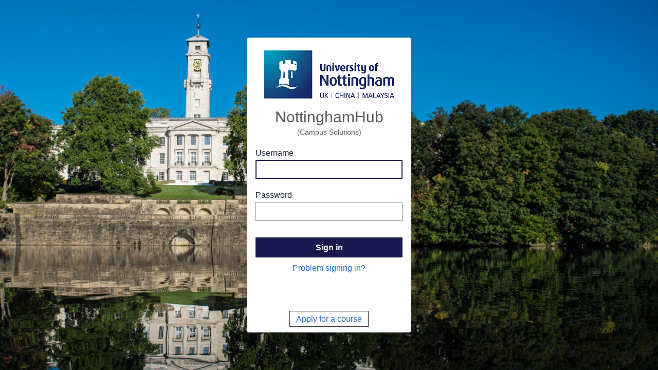

--- FILE ---
content_type: text/html; CHARSET=utf-8
request_url: https://campus.nottingham.ac.uk/psp/csprd/?cmd=login&languageCd=UKE&
body_size: 3498
content:
<!DOCTYPE html>
<html dir=ltr lang=en-GB>
<!-- Copyright (c) 2000, 2013, Oracle and/or its affiliates. All rights reserved. -->
<!--
* ***************************************************************
*  This software and related documentation are provided under a
*  license agreement containing restrictions on use and
*  disclosure and are protected by intellectual property
*  laws. Except as expressly permitted in your license agreement
*  or allowed by law, you may not use, copy, reproduce,
*  translate, broadcast, modify, license, transmit, distribute,
*  exhibit, perform, publish or display any part, in any form or
*  by any means. Reverse engineering, disassembly, or
*  decompilation of this software, unless required by law for
*  interoperability, is prohibited.
*  The information contained herein is subject to change without
*  notice and is not warranted to be error-free. If you find any
*  errors, please report them to us in writing.
*
*  Copyright (C) 1988, 2019, Oracle and/or its affiliates.
*  All Rights Reserved.
* ***************************************************************
-->
<head>
<!-- UN_92_UPGRADE - Begin - Added favicon -->
<link rel="shortcut icon" href="/csprd/images/uon_favicon.ico" />
<!-- UN_92_UPGRADE - End -->
<title>NottinghamHub Sign-in</title>
<meta http-equiv="X-UA-Compatible" content="IE=Edge">
<meta http-equiv="Content-Type" content="text/html; charset=utf-8">    
<meta name="viewport" content="width=device-width,initial-scale=1.0,minimum-scale=1.0,user-scalable=yes">  
<meta name="apple-mobile-web-app-capable" content="yes">
<meta name="mobile-web-app-capable" content="yes">
<script language="JavaScript">
    var sDomain = ".nottingham.ac.uk";
    try {
        document.domain = ".nottingham.ac.uk";
    }
    catch (err) {; }
</script>
<style id="ptfb" type="text/css">body{display:none;}</style>
<script type="text/javascript">
if (self === top) {
    var fb = document.getElementById("ptfb");
    fb.parentNode.removeChild(fb);
} else {
    try { 
        top.location = self.location;
    } catch(ex) {}
}
</script>
<link  type="text/css" href="/csprd/signin.css" rel="stylesheet">
<!-- UN_92_UPGRADE - Begin - Added custom css -->
<link  type="text/css" href="/csprd/uon_signin.css" rel="stylesheet">
<!-- UN_92_UPGRADE - End -->
<script type="text/javascript" src="/csprd/signin.js"></script>

</head>
<body onload="ptSignon().login();">
<div id="pswrapper">
	<!-- UN_92_UPGRADE - Begin - Hardcoding UKE language -->
  <!--<form id="login" name="login" method="post" action="?&cmd=login&languageCd=UKE" autocomplete="off"> -->
  <form id="login" name="login" method="post" action="?&cmd=login&languageCd=UKE" autocomplete="off">
  	<!-- UN_92_UPGRADE - End - Hardcoding UKE language -->
      <input type="hidden" id="lcsrf_token" name="lcsrf_token" value="wE4mLGlD0YRz2PsLBXga3VR8yZ9pM5AfPYiqMXE0Ugk=">
      <input type="hidden" id="timezoneOffset" name="timezoneOffset" value="0">
      <input type="hidden" id="ptmode" name="ptmode" value="f">
	  <!-- UN_92_UPGRADE - Begin - Hardcoding UKE language -->
      <!--<input type="hidden" id="ptlangcd" name="ptlangcd" value="UKE"> -->
	  <input type="hidden" id="ptlangcd" name="ptlangcd" value="UKE">
	  <!-- UN_92_UPGRADE - End - Hardcoding UKE language -->
      <input type="hidden" id="ptinstalledlang" name="ptinstalledlang" value="ZHS,ZHT,UKE">
      <div class="signonMain">
		  <!-- UN_92_UPGRADE - Begin - Add UON Logo and Title -->
          <!-- <h1 aria-label="Oracle PeopleSoft Sign-in"><img src="/csprd/images/OracleLogo_Black.svg" class="ps-staticimg" alt="" title="" ><span class="ps_logo-PS"> PeopleSoft</span></h1> -->
		  <h1 aria-label="NottinghamHub Sign-in"><img src="/csprd/images/uon_logo_m.png" class="ps-staticimg" alt="" title="" ><br><span class="ps_logo-PS">NottinghamHub</span></h1>
		  <h3><span class="ps_text-PS">(Campus Solutions)</span></h3> 
                  <!-- UN_92_UPGRADE - End -->
          <div class="ps_signinentry" >            
            <div id="ptloginerrorcont" class="ps_login_error" >
              <div class="ps_login_error_inner" id="ps_login_error_inner" tabindex="-1" role="heading" aria-level="2">
		    <!-- UN_92_UPGRADE - Begin - Change the error logo and text -->
		       <!-- <a id="error_link" name="error_link" tabindex="-1"><img src="/csprd/images/PT_LOGIN_ERROR.gif" alt="Error"></a> -->
			<a id="error_link" name="error_link" tabindex="-1"><img src="/csprd/images/UON_LOGIN_ERROR.svg" alt="Error"></a>
		    <!-- UN_92_UPGRADE - End -->
                <div class="psloginerror" id="discovery_error" name="discovery_error" ></div>
                <span class="psloginerror" id="login_error" name="login_error"  ></span>            
		   </div>
		   <div class="ps_box-control psloginerror" id="browsercheck_error" name="browsercheck_error" aria-live="assertive" role="alert"></div>
            </div>     
            <div> 
	        <span class="ps_label-show" id="ptLabelUserid"><label for="userid">Username</label></span> 
            </div>
            <div class="ps_box-control">
               <input type="text" id="userid" name="userid" value="" title="Username">
            </div>
           <div>
               <span class="ps_label-show" id="ptLabelPassword"><label for="pwd">Password</label></span>
           </div>
            <div class="ps_box-control">
               <input type="password" id="pwd" name="pwd" title="Password" >
            </div>
	<!-- UN_92_UPGRADE - Begin - Removed the language dropdown -->
	   <!-- <div>  -->
            <!--   <span class="ps_label-show" id="ptLabelSelect"><label for="ptlangsel">Select a Language</label></span>  -->
           <!-- </div> -->
           <!-- <div id="ps_select_parent" > -->
            <!--  <div id= "ps_select_box" class="ps_box-control">   -->         
             <!--   <select id="ptlangsel" name="ptlangsel"  title="Select a Language" class="ps_select" onChange="ptSignon().changeLangFunc(this, event)">  -->
              <!--   <option value="ENG" title="English">English</option>  -->
              <!--   <option value="UKE" title="UK English">UK English</option>  -->
              <!--   <option value="ESP" title="Spanish">Espa&ntilde;ol</option>  -->
              <!--    <option value="DAN" title="Danish">Dansk</option>  -->
              <!--    <option value="GER" title="German">Deutsch</option>  -->
              <!--    <option value="FRA" title="French">Fran&ccedil;ais</option>  -->
              <!--    <option value="CFR" title="Canadian French">Fran&ccedil;ais&nbsp;du&nbsp;Canada</option>  -->
              <!--    <option value="ITA" title="Italian">Italiano</option>  -->
              <!--    <option value="HUN" title="Hungarian">Magyar</option>  -->
              <!--    <option value="DUT" title="Dutch">Nederlands</option>  -->
              <!--    <option value="NOR" title="Norwegian">Norsk</option>  -->
              <!--    <option value="POL" title="Polish">Polski</option>  -->
              <!--    <option value="POR" title="Portuguese">Portugu&ecirc;s</option>  -->
              <!--    <option value="ROM" title="Romanian">Rom&#x00E2;n&#x0103;</option>  -->
              <!--    <option value="FIN" title="Finnish">Suomi</option>  -->
              <!--    <option value="SVE" title="Swedish">Svenska</option>  -->
              <!--    <option value="TUR" title="Turkish">T&#x00FC;rk&#x00E7;e</option>  -->
              <!--    <option value="CZE" title="Czech">&#x010C;e&#x0161;tina</option>  -->
              <!--    <option value="JPN" title="Japanese">&#x65E5;&#x672C;&#x8A9E;</option>  -->
              <!--    <option value="KOR" title="Korean">&#xD55C;&#xAD6D;&#xC5B4;</option>  -->
              <!--    <option value="RUS" title="Russian">&#x0420;&#x0443;&#x0441;&#x0441;&#x043A;&#x0438;&#x0439;</option>  -->
              <!--    <option value="THA" title="Thai">&#x0E20;&#x0E32;&#x0E29;&#x0E32;&#x0E44;&#x0E17;&#x0E22;</option>  -->
              <!--    <option value="ZHS" title="Simplified Chinese">&#x7B80;&#x4F53;&#x4E2D;&#x6587;</option>  -->
              <!--    <option value="ZHT" title="Traditional Chinese">&#x7E41;&#x9AD4;&#x4E2D;&#x6587;</option>  -->
              <!--    <option value="ARA" title="Arabic">&#x0627;&#x0644;&#x0639;&#x0631;&#x0628;&#x064A;&#x0629;</option>  -->
              <!--    <option value="VIE" title="Vietnamese">Ti&#7869;ng Vi&#7879;t</option>  -->
              <!--    <option value="BUL" title="Bulgarian">&#x0431;&#x044a;&#x043b;&#x0433;&#x0430;&#x0440;&#x0441;&#x043a;&#x0438;</option>  -->
              <!--    <option value="CRO" title="Croatian">hrvatski</option>  -->
              <!--    <option value="GRK" title="Greek">&#x0395;&#x03bb;&#x03bb;&#x03b7;&#x03bd;&#x03b9;&#x03ba;&#x03ac;</option> -->
              <!--    <option value="HEB" title="Hebrew">&#x05e2;&#x05d1;&#x05e8;&#x05d9;&#x05ea;</option>  -->
              <!--    <option value="MAY" title="Bahasa Malay">Bahasa Melayu</option>  -->
              <!--    <option value="SER" title="Serbian">&#x0441;&#x0440;&#x043f;&#x0441;&#x043a;&#x0438;</option>  -->
              <!--    <option value="SLK" title="Slovak">sloven&#x010d;ina</option>  -->
              <!--    <option value="SLV" title="Slovenian">sloven&#x0161;&#x010d;ina</option>  -->
               <!-- </select>  -->
            <!--  </div>  -->   
           <!-- </div>  -->
	<!-- UN_92_UPGRADE - End -->
            <div class="ps_box-button">
               <!-- <input name="Submit" type="submit" class="ps-button" value="Sign in" aria-label='To enable screen reader mode, please check the checkbox "Enable Screen Reader Mode" before you sign in. Sign In'> -->
		<!-- UN_92_UPGRADE - Begin - Remove Enable screen reader mode checkbox -->
                    <input name="Submit" type="submit" class="ps-button" value="Sign in">
		<!-- UN_92_UPGRADE - End -->
            </div>
		<!-- UN_92_UPGRADE - Begin - Remove Enable screen reader mode checkbox -->
            <!-- <div class="ps_box-button"> -->
              <!--  <input type="checkbox" name="accessible" id="accessible"> -->
              <!-- 	<label for="accessible">Enable Screen Reader Mode</label> -->
           	<!-- </div>    --> 
		<!-- UN_92_UPGRADE - End -->   
          <!-- UN_92_UPGRADE - Begin - Add Problem Signing In link -->
          <a alt="Password Reset" id="reset" class="reset-link" href="https://www.nottingham.ac.uk/dts/accounts-and-access/campus-solutions/campus-solutions.aspx">Problem signing in?</a>
          <!-- UN_92_UPGRADE - End -->  
          </div>

          <!-- UN_92_UPGRADE - Begin - Add Apply for course button -->
          <a alt="Create a user account" id="sgnup" class="btn-active" href="https://campus.nottingham.ac.uk/psc/csprd_pub/EMPLOYEE/SA/c/CY2_LOGIN_MENU.CY2_LOGIN_FL.GBL&cmd=start?CAMPUS_URL=https%3a%2f%2fcampus.nottingham.ac.uk%2fpsp%2fcsprd_pub%2fEMPLOYEE%2fSA%2fs%2fWEBLIB_SCC_NUR.SCC_SS_GATEKEEPER.FieldFormula.IScript_SCC_GateKeeper%3fSCC_APPL_CONTXT_ID%3dSCC_NURCTXT_20220418211926">Apply for a course</a>
          <!-- UN_92_UPGRADE - End -->
          <!-- UN_92_UPGRADE - Begin - Remove set trace flags link -->
	  <!-- <div class="ps_box-link"> -->
           <!--   <span class="ps-link"></span> -->
          <!-- </div> -->
          <!-- UN_92_UPGRADE - End -->
      </div>  
          <!-- UN_92_UPGRADE - Begin - Remove footer text -->
	<!-- <footer id="ptfooter" class="ps_footer_text ">Copyright &copy; 2000, 2022, Oracle and/or its affiliates. </footer> -->
          <!-- UN_92_UPGRADE - End -->
  </form> 
</div>
<script type="text/javascript" async="async" src="/__zenedge/assets/f.js?v=1674207422"></script></body>
</html>


--- FILE ---
content_type: text/css
request_url: https://campus.nottingham.ac.uk/csprd/uon_signin.css
body_size: 646
content:
h1 {
    margin-top: 0.5em;
    margin-bottom: 0em;
}

h3 {
margin-top:0em;
margin-bottom:0.75em;
}

body {
background-image: url('./images/uon_92signin_bg.jpg');
background-repeat: no-repeat; 
background-size: cover; 
}

.ps_logo-PS {
 display:block; 
 margin-top: 10px
}

.ps_text-PS {
 color: #5a5a5a;
 font-size:0.75em;
 font-weight:normal;
}

.signonMain {
    max-width: 20em;
    width: 100%;
    padding-bottom: 1em;
}

.ps_signinentry {
    min-width: 200px;
    padding-top: 0.5em;
    padding-bottom: 5em;
    padding-left: 1em;
    padding-right: 1em;
}

@media (max-width: 625px) {
body {
background-image: none;
 }

.signonMain {
    background: white;
    max-width: 35em;
    width: 100%;
    height: 90%;
 }
}

.signonMain:before {
background: none;
}

.ps-button {
    background: #18194f;
    color: #ffffff;
    border: 1px solid #1d2733;
    border-radius: 0em;
}

.ps-button:hover {
    background: #007ca7;
}

.reset-link {
    font-size: 14px;
    font-weight: normal;
    color: #007ca7;
    padding-top: 0.5em;
    
}
.btn-active {
    display: inline;
    padding: 6px 12px;
    font-size: 14px;
    font-weight: normal;
    text-align: center;
    white-space: nowrap;
    vertical-align: middle;
    touch-action: manipulation;
    cursor: pointer;
    user-select: none;
    background-image: none;
    border: 1px solid #333;
    background: rgb(255 255 255 / 15%);
}

.pserror .signonMain {
    max-width: 50em;
    width: 60vw;
    background: #fcfcfc;
}

input[type="text"], input[type="password"],textarea {
border-radius:0em; 
}

input[type="text"]:focus, input[type="password"]:focus {
    outline: 2px solid #18194f;
}

.ps-button:hover, .ps-button:focus {
    text-shadow: none;
}

.ps-button:focus {
    outline: 2px solid #18194f;
}

a:link:hover, .ps-link:hover {
    text-decoration: none;
}

.btn-active:hover {
    color: #fcfcfc;
    background: #007ca7;
}

#login_error {
    color: #A50216;
}

#error_link {
    outline: none;
}

--- FILE ---
content_type: image/svg+xml
request_url: https://campus.nottingham.ac.uk/csprd/images/UON_LOGIN_ERROR.svg
body_size: 46
content:
<svg xmlns="http://www.w3.org/2000/svg" height="36px" viewBox="0 0 24 24" width="36px" fill="#A50216"><path d="M1 21h22L12 2 1 21zm12-3h-2v-2h2v2zm0-4h-2v-4h2v4z"/></svg>
